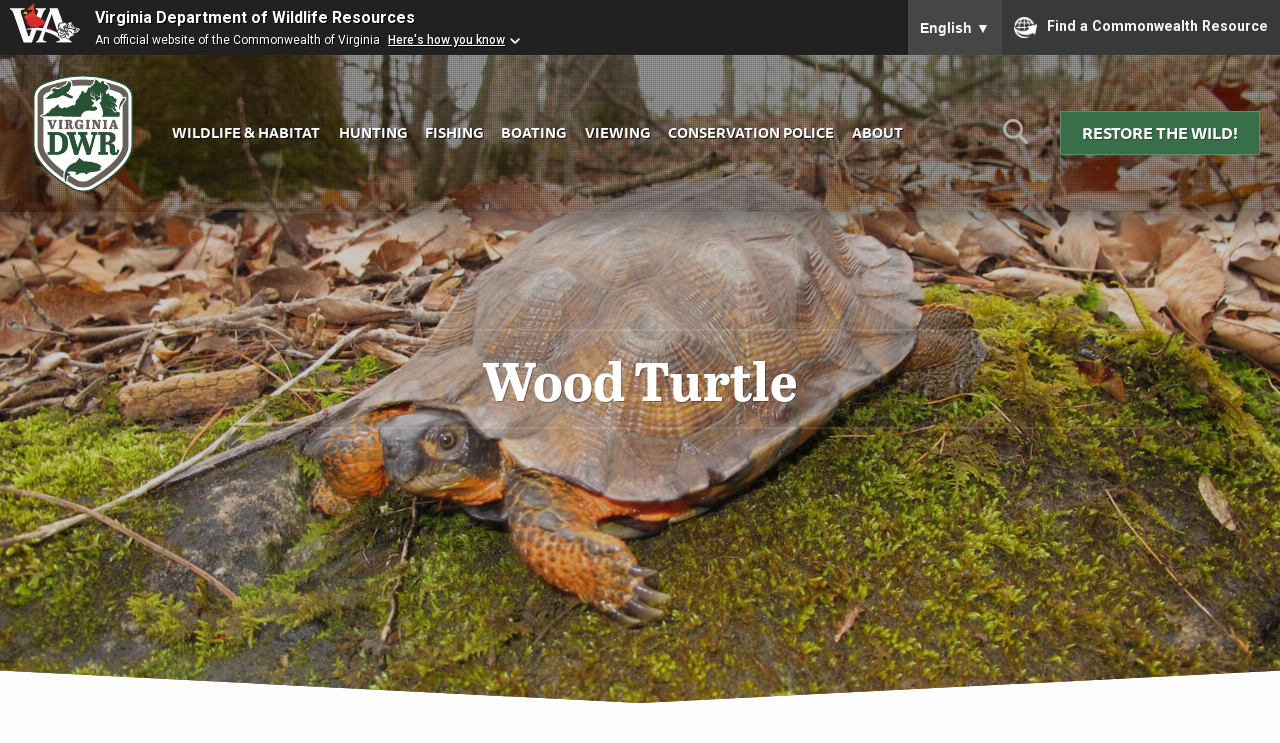

--- FILE ---
content_type: text/html; charset=UTF-8
request_url: https://dwr.virginia.gov/wildlife/information/wood-turtle/
body_size: 71254
content:
<!doctype html>
<html lang="en" class="no-js">
<head>
	<meta charset="UTF-8" />
	<meta name="viewport" content="width=device-width, initial-scale=1" />
	<meta http-equiv="X-UA-Compatible" content="IE=edge" />
	<meta name="theme-color" content="#2a5235" />
	<meta name="msapplication-navbutton-color" content="#2a5235" />
	<meta name="apple-mobile-web-app-status-bar-style" content="#2a5235" />
	<meta name="Last-Modified" content="2024-02-05T11:22:34-05:00" />
	<meta property="og:url" content="https://dwr.virginia.gov/wildlife/information/wood-turtle/" /><meta property="og:type" content="website" /><meta property="og:title" content="Wood Turtle" /><meta property="og:image" content="https://dwr.virginia.gov/wp-content/uploads/media/Generic-Blog-Tile.png" /><meta name="twitter:card" content="summary_large_image" /><meta property="twitter:domain" content="dwr.virginia.gov" /><meta property="twitter:url" content="https://dwr.virginia.gov/wildlife/information/wood-turtle/" /><meta name="twitter:title" content="Wood Turtle" /><meta name="twitter:image" content="https://dwr.virginia.gov/wp-content/uploads/media/Generic-Blog-Tile.png" />		<title>Wood Turtle | Virginia DWR</title>
		<link rel="stylesheet" href="https://use.typekit.net/sfy5cty.css" />
	<meta name='robots' content='max-image-preview:large' />
<link rel='dns-prefetch' href='//ajax.googleapis.com' />
<link rel='dns-prefetch' href='//s.w.org' />
<link rel='stylesheet' id='wp-block-library-css'  href='https://dwr.virginia.gov/wp-includes/css/dist/block-library/style.min.css?ver=5.9.12' type='text/css' media='all' />
<style id='global-styles-inline-css' type='text/css'>
body{--wp--preset--color--black: #000000;--wp--preset--color--cyan-bluish-gray: #abb8c3;--wp--preset--color--white: #ffffff;--wp--preset--color--pale-pink: #f78da7;--wp--preset--color--vivid-red: #cf2e2e;--wp--preset--color--luminous-vivid-orange: #ff6900;--wp--preset--color--luminous-vivid-amber: #fcb900;--wp--preset--color--light-green-cyan: #7bdcb5;--wp--preset--color--vivid-green-cyan: #00d084;--wp--preset--color--pale-cyan-blue: #8ed1fc;--wp--preset--color--vivid-cyan-blue: #0693e3;--wp--preset--color--vivid-purple: #9b51e0;--wp--preset--gradient--vivid-cyan-blue-to-vivid-purple: linear-gradient(135deg,rgba(6,147,227,1) 0%,rgb(155,81,224) 100%);--wp--preset--gradient--light-green-cyan-to-vivid-green-cyan: linear-gradient(135deg,rgb(122,220,180) 0%,rgb(0,208,130) 100%);--wp--preset--gradient--luminous-vivid-amber-to-luminous-vivid-orange: linear-gradient(135deg,rgba(252,185,0,1) 0%,rgba(255,105,0,1) 100%);--wp--preset--gradient--luminous-vivid-orange-to-vivid-red: linear-gradient(135deg,rgba(255,105,0,1) 0%,rgb(207,46,46) 100%);--wp--preset--gradient--very-light-gray-to-cyan-bluish-gray: linear-gradient(135deg,rgb(238,238,238) 0%,rgb(169,184,195) 100%);--wp--preset--gradient--cool-to-warm-spectrum: linear-gradient(135deg,rgb(74,234,220) 0%,rgb(151,120,209) 20%,rgb(207,42,186) 40%,rgb(238,44,130) 60%,rgb(251,105,98) 80%,rgb(254,248,76) 100%);--wp--preset--gradient--blush-light-purple: linear-gradient(135deg,rgb(255,206,236) 0%,rgb(152,150,240) 100%);--wp--preset--gradient--blush-bordeaux: linear-gradient(135deg,rgb(254,205,165) 0%,rgb(254,45,45) 50%,rgb(107,0,62) 100%);--wp--preset--gradient--luminous-dusk: linear-gradient(135deg,rgb(255,203,112) 0%,rgb(199,81,192) 50%,rgb(65,88,208) 100%);--wp--preset--gradient--pale-ocean: linear-gradient(135deg,rgb(255,245,203) 0%,rgb(182,227,212) 50%,rgb(51,167,181) 100%);--wp--preset--gradient--electric-grass: linear-gradient(135deg,rgb(202,248,128) 0%,rgb(113,206,126) 100%);--wp--preset--gradient--midnight: linear-gradient(135deg,rgb(2,3,129) 0%,rgb(40,116,252) 100%);--wp--preset--duotone--dark-grayscale: url('#wp-duotone-dark-grayscale');--wp--preset--duotone--grayscale: url('#wp-duotone-grayscale');--wp--preset--duotone--purple-yellow: url('#wp-duotone-purple-yellow');--wp--preset--duotone--blue-red: url('#wp-duotone-blue-red');--wp--preset--duotone--midnight: url('#wp-duotone-midnight');--wp--preset--duotone--magenta-yellow: url('#wp-duotone-magenta-yellow');--wp--preset--duotone--purple-green: url('#wp-duotone-purple-green');--wp--preset--duotone--blue-orange: url('#wp-duotone-blue-orange');--wp--preset--font-size--small: 13px;--wp--preset--font-size--medium: 20px;--wp--preset--font-size--large: 36px;--wp--preset--font-size--x-large: 42px;}.has-black-color{color: var(--wp--preset--color--black) !important;}.has-cyan-bluish-gray-color{color: var(--wp--preset--color--cyan-bluish-gray) !important;}.has-white-color{color: var(--wp--preset--color--white) !important;}.has-pale-pink-color{color: var(--wp--preset--color--pale-pink) !important;}.has-vivid-red-color{color: var(--wp--preset--color--vivid-red) !important;}.has-luminous-vivid-orange-color{color: var(--wp--preset--color--luminous-vivid-orange) !important;}.has-luminous-vivid-amber-color{color: var(--wp--preset--color--luminous-vivid-amber) !important;}.has-light-green-cyan-color{color: var(--wp--preset--color--light-green-cyan) !important;}.has-vivid-green-cyan-color{color: var(--wp--preset--color--vivid-green-cyan) !important;}.has-pale-cyan-blue-color{color: var(--wp--preset--color--pale-cyan-blue) !important;}.has-vivid-cyan-blue-color{color: var(--wp--preset--color--vivid-cyan-blue) !important;}.has-vivid-purple-color{color: var(--wp--preset--color--vivid-purple) !important;}.has-black-background-color{background-color: var(--wp--preset--color--black) !important;}.has-cyan-bluish-gray-background-color{background-color: var(--wp--preset--color--cyan-bluish-gray) !important;}.has-white-background-color{background-color: var(--wp--preset--color--white) !important;}.has-pale-pink-background-color{background-color: var(--wp--preset--color--pale-pink) !important;}.has-vivid-red-background-color{background-color: var(--wp--preset--color--vivid-red) !important;}.has-luminous-vivid-orange-background-color{background-color: var(--wp--preset--color--luminous-vivid-orange) !important;}.has-luminous-vivid-amber-background-color{background-color: var(--wp--preset--color--luminous-vivid-amber) !important;}.has-light-green-cyan-background-color{background-color: var(--wp--preset--color--light-green-cyan) !important;}.has-vivid-green-cyan-background-color{background-color: var(--wp--preset--color--vivid-green-cyan) !important;}.has-pale-cyan-blue-background-color{background-color: var(--wp--preset--color--pale-cyan-blue) !important;}.has-vivid-cyan-blue-background-color{background-color: var(--wp--preset--color--vivid-cyan-blue) !important;}.has-vivid-purple-background-color{background-color: var(--wp--preset--color--vivid-purple) !important;}.has-black-border-color{border-color: var(--wp--preset--color--black) !important;}.has-cyan-bluish-gray-border-color{border-color: var(--wp--preset--color--cyan-bluish-gray) !important;}.has-white-border-color{border-color: var(--wp--preset--color--white) !important;}.has-pale-pink-border-color{border-color: var(--wp--preset--color--pale-pink) !important;}.has-vivid-red-border-color{border-color: var(--wp--preset--color--vivid-red) !important;}.has-luminous-vivid-orange-border-color{border-color: var(--wp--preset--color--luminous-vivid-orange) !important;}.has-luminous-vivid-amber-border-color{border-color: var(--wp--preset--color--luminous-vivid-amber) !important;}.has-light-green-cyan-border-color{border-color: var(--wp--preset--color--light-green-cyan) !important;}.has-vivid-green-cyan-border-color{border-color: var(--wp--preset--color--vivid-green-cyan) !important;}.has-pale-cyan-blue-border-color{border-color: var(--wp--preset--color--pale-cyan-blue) !important;}.has-vivid-cyan-blue-border-color{border-color: var(--wp--preset--color--vivid-cyan-blue) !important;}.has-vivid-purple-border-color{border-color: var(--wp--preset--color--vivid-purple) !important;}.has-vivid-cyan-blue-to-vivid-purple-gradient-background{background: var(--wp--preset--gradient--vivid-cyan-blue-to-vivid-purple) !important;}.has-light-green-cyan-to-vivid-green-cyan-gradient-background{background: var(--wp--preset--gradient--light-green-cyan-to-vivid-green-cyan) !important;}.has-luminous-vivid-amber-to-luminous-vivid-orange-gradient-background{background: var(--wp--preset--gradient--luminous-vivid-amber-to-luminous-vivid-orange) !important;}.has-luminous-vivid-orange-to-vivid-red-gradient-background{background: var(--wp--preset--gradient--luminous-vivid-orange-to-vivid-red) !important;}.has-very-light-gray-to-cyan-bluish-gray-gradient-background{background: var(--wp--preset--gradient--very-light-gray-to-cyan-bluish-gray) !important;}.has-cool-to-warm-spectrum-gradient-background{background: var(--wp--preset--gradient--cool-to-warm-spectrum) !important;}.has-blush-light-purple-gradient-background{background: var(--wp--preset--gradient--blush-light-purple) !important;}.has-blush-bordeaux-gradient-background{background: var(--wp--preset--gradient--blush-bordeaux) !important;}.has-luminous-dusk-gradient-background{background: var(--wp--preset--gradient--luminous-dusk) !important;}.has-pale-ocean-gradient-background{background: var(--wp--preset--gradient--pale-ocean) !important;}.has-electric-grass-gradient-background{background: var(--wp--preset--gradient--electric-grass) !important;}.has-midnight-gradient-background{background: var(--wp--preset--gradient--midnight) !important;}.has-small-font-size{font-size: var(--wp--preset--font-size--small) !important;}.has-medium-font-size{font-size: var(--wp--preset--font-size--medium) !important;}.has-large-font-size{font-size: var(--wp--preset--font-size--large) !important;}.has-x-large-font-size{font-size: var(--wp--preset--font-size--x-large) !important;}
</style>
<link rel='stylesheet' id='_ning_font_awesome_css-css'  href='https://dwr.virginia.gov/wp-content/plugins/angwp/assets/fonts/font-awesome/css/font-awesome.min.css?ver=1.6.2' type='text/css' media='all' />
<link rel='stylesheet' id='_ning_css-css'  href='https://dwr.virginia.gov/wp-content/plugins/angwp/assets/dist/angwp.bundle.js.css?ver=1.6.2' type='text/css' media='all' />
<link rel='stylesheet' id='spr_col_animate_css-css'  href='https://dwr.virginia.gov/wp-content/plugins/angwp/include/extensions/spr_columns/assets/css/animate.min.css?ver=1.6.2' type='text/css' media='all' />
<link rel='stylesheet' id='spr_col_css-css'  href='https://dwr.virginia.gov/wp-content/plugins/angwp/include/extensions/spr_columns/assets/css/spr_columns.css?ver=1.6.2' type='text/css' media='all' />
<link rel='stylesheet' id='css3_tooltips_main-css'  href='https://dwr.virginia.gov/wp-content/plugins/css3_tooltips/styles/tooltips_main.css?ver=1662652527' type='text/css' media='all' />
<link rel='stylesheet' id='css3_tooltips_styles-css'  href='https://dwr.virginia.gov/wp-content/plugins/css3_tooltips/styles/tooltips_styles.css?ver=1662652527' type='text/css' media='all' />
<link rel='stylesheet' id='wpbs-style-css'  href='https://dwr.virginia.gov/wp-content/plugins/wp-booking-system-premium/assets/css/style-front-end.min.css?ver=5.8.9.1' type='text/css' media='all' />
<link rel='stylesheet' id='wpbs-style-form-css'  href='https://dwr.virginia.gov/wp-content/plugins/wp-booking-system-premium/assets/css/style-front-end-form.min.css?ver=5.8.9.1' type='text/css' media='all' />
<link rel='stylesheet' id='basic-css'  href='https://dwr.virginia.gov/wp-content/themes/dgif-2020/css/basic.min.css?ver=5.9.12' type='text/css' media='screen' />
<link rel='stylesheet' id='enhanced-css'  href='https://dwr.virginia.gov/wp-content/themes/dgif-2020/css/enhanced.min.css?ver=5.9.12' type='text/css' media='only screen and (min-width: 60em)' />
<link rel='stylesheet' id='animations-css'  href='https://dwr.virginia.gov/wp-content/themes/dgif-2020/css/animations.css?ver=5.9.12' type='text/css' media='only screen and (min-width: 60em)' />
<link rel='stylesheet' id='cpsh-shortcodes-css'  href='https://dwr.virginia.gov/wp-content/plugins/column-shortcodes/assets/css/shortcodes.css?ver=0.6.6' type='text/css' media='all' />
<link rel='stylesheet' id='wp-featherlight-css'  href='https://dwr.virginia.gov/wp-content/plugins/wp-featherlight/css/wp-featherlight.min.css?ver=1.3.4' type='text/css' media='all' />
<script type='text/javascript' src='https://ajax.googleapis.com/ajax/libs/jquery/3.4.0/jquery.min.js?ver=3.4.0' id='jquery-js'></script>
<script type='text/javascript' src='https://dwr.virginia.gov/wp-content/plugins/angwp/assets/dev/js/advertising.js?ver=5.9.12' id='adning_dummy_advertising-js'></script>
<script type='text/javascript' src='https://dwr.virginia.gov/wp-content/themes/dgif-2020/js/modernizr-2020.min.js?ver=5.9.12' id='modernizr-js'></script>
<script type='text/javascript' src='https://dwr.virginia.gov/wp-content/themes/dgif-2020/js/jquery.fitvids.js?ver=5.9.12' id='fitvids-js'></script>
<script type='text/javascript' src='https://dwr.virginia.gov/wp-content/themes/dgif-2020/js/responsive-data-tables.js?ver=5.9.12' id='responsive-data-tables-js'></script>
<link rel="https://api.w.org/" href="https://dwr.virginia.gov/wp-json/" /><link rel="wlwmanifest" type="application/wlwmanifest+xml" href="https://dwr.virginia.gov/wp-includes/wlwmanifest.xml" /> 
<meta name="generator" content="WordPress 5.9.12" />
<link rel="canonical" href="https://dwr.virginia.gov/wildlife/information/wood-turtle/" />
<link rel="alternate" type="application/json+oembed" href="https://dwr.virginia.gov/wp-json/oembed/1.0/embed?url=https%3A%2F%2Fdwr.virginia.gov%2Fwildlife%2Finformation%2Fwood-turtle%2F" />
<link rel="alternate" type="text/xml+oembed" href="https://dwr.virginia.gov/wp-json/oembed/1.0/embed?url=https%3A%2F%2Fdwr.virginia.gov%2Fwildlife%2Finformation%2Fwood-turtle%2F&#038;format=xml" />
<style type="text/css"></style>
<!-- Ads on this site are served by Adning v1.6.2 - adning.com -->
<style></style><!-- / Adning. -->

	<!-- Google Tag Manager -->
	<script>(function(w,d,s,l,i){w[l]=w[l]||[];w[l].push({'gtm.start':
	new Date().getTime(),event:'gtm.js'});var f=d.getElementsByTagName(s)[0],
	j=d.createElement(s),dl=l!='dataLayer'?'&l='+l:'';j.async=true;j.src=
	'https://www.googletagmanager.com/gtm.js?id='+i+dl;f.parentNode.insertBefore(j,f);
	})(window,document,'script','dataLayer','GTM-N4L5Z22');</script>
	<!-- End Google Tag Manager -->	

<style>
	header {
		display: flex;
		flex-direction: column;
	}
	.header-inner {
		display: grid;
		grid-template-columns: 50px 1fr 50px;
		grid-column-gap: 0;
		width: 100%;
	}
	.menu-icon {
		order: 1;
		align-self: center;
	}
	.logo {
		order: 2;
	}
	.search {
		order: 3;
		text-align: right;
	}
	nav {
		order: 4;
		display: none;
		grid-column-end: span 3;
	}
	.cta {
		order: 5;
		grid-column-end: span 3;
		margin-top: 20px;
	}
	article .cta {
		width: auto;
		margin: 40px auto;
		border-bottom: 2px solid rgba(63, 87, 33);
		border-radius: 4px;
		transition: .25s all linear;
		text-shadow: 1px 1px 0 rgba(0, 0, 0, .3);
	}
	article .cta:hover {
		background: rgb(83, 149, 102);
	}
	.menu-icon a {
		font-size: 1.2em;
		text-decoration: none;
		color: #fff;
		opacity: .5;
	}
	.search img {
		max-width: 30px;
	}
	.logo {
		text-align: center;
		max-width: 125px;
		margin: 0 auto;
	}
	nav ul {
		list-style: none;
		margin: 0;
		padding: 0;
	}
	nav ul li {
		display: block;
	}
	nav ul li a {
		display: block;
		text-decoration: none;
		text-transform: uppercase;
		text-align: center;
		font-weight: bold;
		padding: .5em;
		color: #333;
	}
	.cta a {
		text-decoration: none;
		text-transform: uppercase;
		text-shadow: 1px 1px 0 rgba(0, 0, 0, .3);
		font-weight: bold;
		text-align: center;
		display: block;
		padding: .5em;
	}
	.js .site-search {
		display: none;
	}
	.site-search {
		grid-column-end: span 4;
		order: 5;
		margin-top: 20px;
		text-align: center;
	}
	.site-search form {
		margin: 0;
		padding: 0;
		width: 100%;
		display: flex;
		flex-direction: column;
		justify-content: center;
	}
</style>
<style media="only screen and (min-width: 60em)">
	header {
		display: flex;
		flex-direction: row;
		flex-wrap: wrap;
		align-items: center;
		align-content: center;
		justify-content: center;
	}
	.header-inner {
		width: 100%;
		align-items: center;
		overflow: hidden;
		display: flex;
		flex-direction: row;
		flex-wrap: wrap;
	}
		@supports (display: grid) {
			.header-inner {
				display: grid;
				grid-template-columns: 125px 1fr 50px 200px;
				grid-column-gap: 20px;				
			}
		}
	.menu-icon {
		display: none;
	}
	.logo {
		order: 1;
	}
	.search {
		order: 3;
	}
	nav,
	.js nav {
		order: 2;
		grid-column-end: auto;
		align-items: center;
	}
	nav ul li {
		display: inline;
	}
	nav ul li a {
		display: inline-block;
		color: #fff;
		
	}
	.cta {
		order: 4;
		width: 200px;
		margin-top: 0;
		grid-column-end: auto;
	}
	.site-search {
		grid-column-end: span 4;
		order: 5;
	}
	.site-search form {
		flex-direction: row;
		width: 100%;
	}
	#site-search-submit {
		margin-left: 20px;
	}
</style>
<script src="https://www.developer.virginia.gov/media/developer/resources/branding-bar/brandingbar.js" data-item="va_aabrandingbar" data-aaname="Virginia Department of Wildlife Resources" data-aatheme="aatheme-black" data-aaSkipNav="main" data-aatranslate="true" defer="" ></script>
</head>

<body
	 class="wildlife">

<a href="#main" id="skip-to-content-link">Skip to Main Content</a>

<style>
	.alerts {
		background: #87453f;
		color: #fff;
		padding: 10px;
		margin: 0;
	}
	.alerts p {
		font-size: 1.4em;
		font-weight: bold;
		text-transform: uppercase;
		text-align: center;
		padding: 0;
		margin: 0;
	}
	.alerts p a {
		color: #fff;
		text-shadow: 1px 1px 0 rgba(0, 0, 0, .3);
	}
	.alerts p.minor-alert {
		color: #ffff;
		text-transform: none;
		font-size: 120%;
		font-weight: bold;
		text-shadow: 1px 1px 0 rgba(0, 0, 0, .3);
	}
	#skip-to-content-link {
	  background: #fff;
	  color: #000;
	  height: 30px;
	  left: 50%;
	  padding: 8px;
	  position: absolute;
	  transform: translateY(-100%);
	  transition: transform 0.3s;
	}
	#skip-to-content-link:focus {
	  transform: translateY(0%);
	}
	body .va-agency-bar-container {
		z-index: 9999;
	}
	p.va-agency-bar-header {
		text-shadow: 1px 1px 0 rgba(0, 0, 0, 1);
	}

</style>

<style>
	.burn-ban-notice {
		background: #87453f;
		color: #fff;
		margin: 0;
		padding: 10px;
		width: 100%;
		outline: 1px solid rgba(255, 255, 255, .1);
		outline-offset: -5px;
	}
	.burn-ban-notice p {
		font-size: 1em;
		text-align: center;
		margin: 0;
		padding: 0;
		color: #fff;
		text-shadow: 1px 1px 0 rgba(0, 0, 0, .1);
	}
	@media only screen and (min-width: 60em) {
		.burn-ban-notice p {
			font-size: 1.1em;
			max-width: 75%;
			margin: 0 auto;
		}
	}
</style>

<div role="region" aria-label="Commonwealth of Virginia Resources" class="commonwealth" id="commonwealth_banner"></div>


<!-- Google Tag Manager (noscript) -->
<noscript><iframe src="https://www.googletagmanager.com/ns.html?id=GTM-N4L5Z22"
height="0" width="0" style="display:none;visibility:hidden"></iframe></noscript>
<!-- End Google Tag Manager (noscript) -->



<div id="wrapper">

<header>

	<div class="header-inner">

		<div class="menu-icon">
			<a href="#menu" title="Menu" id="menu-icon-link">&#8801;</a>
		</div>

		<div class="logo">
						<a href="/" title="DWR Home">
				<img src="https://dwr.virginia.gov/wp-content/themes/dgif-2020/images/assets/dwr-logo.png" alt="" id="logo" />
			</a>
			<span class="visually-hidden">Virginia <abbr title="Department of Wildlife Resources">DWR</abbr></span>
					</div>

		<div class="search">
			<a href="#site-search" title="Search" id="site-search-icon-link"><img src="https://dwr.virginia.gov/wp-content/themes/dgif-2020/images/assets/search-light.png" alt="" id="site-search-icon" /></a>
		</div>

		<nav id="menu">
			<ul id="menu-navigation" class="menu"><li id="menu-item-26" class="menu-item menu-item-type-post_type menu-item-object-page menu-item-26"><a href="https://dwr.virginia.gov/wildlife/">Wildlife &#038; Habitat</a></li>
<li id="menu-item-23" class="menu-item menu-item-type-post_type menu-item-object-page menu-item-23"><a href="https://dwr.virginia.gov/hunting/">Hunting</a></li>
<li id="menu-item-24" class="menu-item menu-item-type-post_type menu-item-object-page menu-item-24"><a href="https://dwr.virginia.gov/fishing/">Fishing</a></li>
<li id="menu-item-25" class="menu-item menu-item-type-post_type menu-item-object-page menu-item-25"><a href="https://dwr.virginia.gov/boating/">Boating</a></li>
<li id="menu-item-6887" class="menu-item menu-item-type-post_type menu-item-object-page menu-item-6887"><a href="https://dwr.virginia.gov/wildlife-watching/">Viewing</a></li>
<li id="menu-item-27" class="menu-item menu-item-type-post_type menu-item-object-page menu-item-27"><a href="https://dwr.virginia.gov/conservation-police/">Conservation Police</a></li>
<li id="menu-item-6351" class="menu-item menu-item-type-post_type menu-item-object-page menu-item-6351"><a href="https://dwr.virginia.gov/about/">About</a></li>
</ul>		</nav>

		<div class="cta">
			<a class="button" href="/restore-the-wild/">Restore the Wild!</a>		</div>

	<div id="site-search" class="site-search">
		
		<form action="/search/" method="get" autocomplete="off">
	
			<label for="site-search-query" id="site-search-label" class="visually-hidden">Search This Site:</label>
			<input type="text" name="q" maxlength="255" id="site-search-query" placeholder="Search this site&hellip;"/>
			<input type="hidden" name="cx" value="010062630463559116964:9iakdszajya" />
			<input type="hidden" name="ie" value="UTF-8" />
			<input type="submit" id="site-search-submit" value="Search" aria-label="Search" />
	
		</form>
		
	</div>

	</div>

</header>

<main id="main">
		
    <style>
	.breadcrumb ul {
		max-width: 1140px;
		margin: 40px auto 20px auto;
	}
	.breadcrumb ul li {
		color: #777;
		font-family: ff-tisa-sans-web-pro, sans-serif;
		font-size: 100%;
	}	
</style>
<style media="only screen and (max-width: 60em)">
	main article {
		overflow: auto;
	}

</style>

		

	
<style>
	body {
		position: relative;
	}
	#wrapper {
		position: relative;
	}
	#va-commonBanner__tagline,
	li.va-commonBanner__link {
		font-size: 1em;
		font-family: ff-tisa-sans-web-pro, sans-serif;
	}
	li.va-commonBanner__link a {
		text-decoration: none;
		text-shadow: none;
	}
	#va-commonBanner a {
		text-decoration: none !important;
	}
	header {
		position: absolute;
		top: 0;
		left: 0;
		width: 100%;
		z-index: 999;
	}
		.section-feature-hero {
		min-height: 60vh;
		background: url("https://dwr.virginia.gov/wp-content/uploads/media/Picture-061-1600x1200.jpg") 50% 40% no-repeat;
		background-size: cover;
		position: relative;
		margin: 0;
		clip-path: polygon(100% 0%, 100% 95%, 50% 100%, 0% 95%, 0% 0%);
	}
		@media only screen and (max-height: 800px) {
			.section-feature-hero {
				min-height: 80vh;
			}
		}
	.section-feature-hero:before {
		content: "";
		background: rgba(0, 0, 0, .2);
		width: 100%;
		height: 100%;
		display: block;
		position: absolute;
		top: 0;
		left: 0;
	}
	.section-feature-hero h1 {
		position: absolute;
		top: 50%;
		left: 50%;
		transform: translate(-50%, 100%);
		color: #fff;
		font-size: 3.4em;
		font-weight: 700;
		text-shadow: 1px 1px 0 rgba(0, 0, 0, .3);
		margin: 0;
		padding: 0;
		text-align: center;
		width: 100%;
	}
	@media only screen and (min-width: 60em) {
		.section-feature-hero h1 {
			transform: translate(-50%, -50%);
		}
	}
	.section-feature-hero h1:before,
	.section-feature-hero h1:after {
		content: "";
		display: block;
		width: 80%;
		height: 2px;
		background: rgba(255, 255, 255, .1);
		margin: 10px auto;
	}
	@media only screen and (max-height: 900px) {
		.section-feature-hero {
			min-height: 90vh;
		}
	}
	@media only screen and (max-height: 600px) {
		header {
			position: static;
			background: #fff;
		}
		header nav ul li a {
			color: #000;
			text-shadow: 1px 1px 0 rgba(255, 255, 255, .7);
		}
		.section-feature-hero {
			min-height: 60vh;
		}
		.section-feature-hero h1 {
			transform: translate(-50%, -50%);
		}
	}
	.notes-from-the-field {
		margin: 100px 0 0 0;
	}
	article h2 {
		font-size: 24pt;
	}
	/* blog tiles */
	
	ul.post_tiles {
		list-style: none;
		margin: 40px 0;
		padding: 0;
		display: grid;
		grid-column-gap: 0px;
		grid-row-gap: 20px;
		justify-content: center;
		grid-template-columns: 1fr;
		grid-template-rows: minmax(300px, 1fr);
	}
	.post_tile {
		float: none;
		width: 100%;
	}
	h2.section_title {
		display: block;
		text-align: center;
		font-size: 2.6em;
		padding-right: 0;
	}
	h2.section_title:after {
		content: "";
		display: none;
	}
	ul.post_tiles.featured {
		grid-template-columns: 1fr;
		overflow: hidden;
	}
	.post_tiles.featured .post_tile {
		float: none;
		width: 100%;
		margin: 0 0 40px 0;
		padding: 0;
	}
	a.tile-link {
		float: left;
		position: relative;
		display: block;
		height: 100%;
		width: 48%;
		margin-right: 2%;
		margin-bottom: 20px;
		min-height: 500px;
		text-decoration: none;
		overflow: hidden;
		border-radius: 3px;
	}
	.tiles_three a.tile-link {
		width: 31%;
	}
	a.tile-link:hover .tile,
	a.tile-link:focus .tile {
		transform: scale(1.1);
		z-index: 9999;
	}
	a.tile-link:hover .tile:before,
	a.tile-link:focus .tile:before {
		display: block;
	}
	a.tile-link h2 {
		text-decoration: none;
		color: #fff;
		text-align: center;
		text-shadow: 1px 1px 0 rgba(0, 0, 0, .7);
		display: block;
		position: absolute;
		top: 50%;
		left: 50%;
		transform: translate(-50%, -50%);
		margin: 0;
		padding: 40px;
		font-family: ff-tisa-sans-web-pro, sans-serif;
		font-size: 1.4em;
		font-weight: 700;
		width: 100%;
	}
	.tile {
		text-align: center;
		background: #333;
		background-position: 50% 80%;
		background-repeat: no-repeat;
		background-size: cover;
		display: block;
		width: 100%;
		height: 100%;
		min-height: 500px;
		transition: .3s linear all;
	}
	.tile::before {
		content: "";
		display: block;
		height: 100%;
		width: 100%;
		position: absolute;
		top: 0;
		left: 0;
		background: rgba(0, 0, 0, .4);
	}
	.tiles {
		overflow: hidden;
		display: grid;
		grid-row-gap: 20px;
		margin: 0 0 40px 0;
	}
	a.tile-link-full-width {
		grid-column: span 2;
		width: 98%;
		float: none;
		min-height: 250px;
	}
	a.tile-link-full-width .tile {
		min-height: 250px;
	}
	p.tile_description {
		display: block;
		position: absolute;
		bottom: 0;
		left: 50%;
		transform: translate(-50%, 0);
		margin: 0 0 0 0;
		padding: 40px;
		font-size: .8em;
		width: 100%;
		color: #fff;
		text-shadow: 1px 1px 0 rgba(0, 0, 0, .7);
	}
	@supports (display: grid) {
		.tile,
		.tiles_three a.tile-link,
		a.tile-link,
		a.tile-link-full-width {
			width: auto;
			margin: 0;
		}
	}
	
	.tiles {
		grid-template-columns: 1fr;
		grid-column-gap: 0;
	}
	a.tile-link-full-width {
		grid-column: inherit;
	}
	p.introduction {
		font-family: "abril-titling";
		font-size: 1.6em;
		font-style: italic;
		text-align: center;
		margin: 0 auto 60px auto;
		line-height: 175%;
	}
	.breadcrumb {
		padding: 0 10px;
	}
	.post_tile .post_metadata {
		text-transform: uppercase;
		color: #777;
		font-size: 14pt;
	}
	.post_tile .post_short_description {
		font-size: 12pt;
		margin: 0;
		padding: 0;
	}
	</style>
	<style media="only screen and (min-width: 60em)">
		
	.tiles {
		grid-template-columns: 1fr 1fr;
		grid-column-gap: 40px;
	}
	.tiles_three {
		grid-template-columns: 1fr 1fr 1fr;
		grid-column-gap: 40px;
	}
	/* blog tiles */
	
	.categories {
		max-width: 1140px;
		margin: 0 auto;
		padding: 0 20px;
	}
	h2.category_nav_header {
		font-size: 1em;
		color: #777;
		text-transform: uppercase;
		text-align: center;
		font-weight: bold;
		margin: 0;
		padding: 0 0 0 10px;
		max-width: 1140px;
	}
	ul.category_nav {
		list-style: none;
		margin: 0 0 0 0;
		padding: 0;
		text-align: center;
		border-bottom: 3px solid #2a5235;
	}
	ul.category_nav li {
		display: inline;
		margin: 0;
		padding: 0;
	}
	ul.category_nav li a {
		display: inline-block;
		margin: 0;
		padding: 10px;
		font-weight: bold;
		text-decoration: none;
		text-transform: uppercase;
		text-shadow: 1px 1px 0 rgba(255, 255, 255, 1);
		color: #2a5235;
		transition: .1s linear all;
	}
	ul.category_nav li a:hover {
		background: #2a5235;
		color: #fff;
		color: rgba(255, 255, 255, 1);
		text-shadow: 1px 1px 0 rgba(0, 0, 0, .7);
	}
	
	
	ul.post_tiles {
		overflow: hidden;
		list-style: none;
		margin: 40px 0;
		padding: 0;
		display: grid;
		grid-column-gap: 20px;
		grid-row-gap: 20px;
		justify-content: center;
		grid-template-columns: 1fr 1fr 1fr;
		grid-template-rows: minmax(300px, 1fr);
	}
	
	ul.post_tiles.featured {
		margin: 40px 0;
		grid-column-gap: 3px;
		grid-template-rows: minmax(450px, 1fr);
	}
	
	.post_tile {
		float: left;
		width: 32.3%;
		margin-right: 1%;	
	}
	.post_tile h3 a {
		text-decoration: none;
		font-size: 18pt;
	}
	.post_tile .post_data {
		margin: 20px 0 0 0;
	}
	.post_tile .post_metadata {
		text-transform: uppercase;
		color: #777;
		font-size: 12pt;
	}
	.post_tile .post_short_description {
		font-size: 12pt;
		margin: 0;
		padding: 0;
	}
	.post_read_more {
		color: #777;
		text-transform: uppercase;
		font-size: 90%;
		font-weight: bold;
		white-space: nowrap;
	}
	
	ul.post_tiles.featured {
		grid-template-columns: 1fr 1fr;
		overflow: hidden;
	}
	.post_tiles.featured .post_tile {
		float: left;
		width: 49%;
		margin: 0 1% 0 0;
		padding: 0;
	}
	.post_tiles.featured .post_tile:last-child {
		margin: 0;
	}
	.post_tiles.featured .post_data_wrapper {
		position: relative;
		display: block;
		height: 100%;
		width: 100%;
		min-height: 450px;
		text-decoration: none;
		background: -moz-linear-gradient(top, rgba(0,0,0,0) 0%, rgba(0,0,0,0.65) 83%, rgba(0,0,0,0.65) 100%);
		background: -webkit-linear-gradient(top, rgba(0,0,0,0) 0%,rgba(0,0,0,0.65) 83%,rgba(0,0,0,0.65) 100%);
		background: linear-gradient(to bottom, rgba(0,0,0,0) 0%,rgba(0,0,0,0.65) 83%,rgba(0,0,0,0.65) 100%);
		filter: progid:DXImageTransform.Microsoft.gradient( startColorstr='#00000000', endColorstr='#a6000000',GradientType=0 );
	}
	.post_tiles.featured .post_tile .post_data {
		position: absolute;
		bottom: 0px;
		left: 20px;
	}
	.post_tiles.featured .post_tile h3 {
		color: #fff;
		font-size: 140%;
		text-shadow: 1px 1px 0 rgba(0, 0, 0, .7);
		text-transform: uppercase;
		text-decoration: none;
		line-height: 100%;
		letter-spacing: 1px;
	}
	.post_tiles.featured .post_tile .post_metadata {
		color: #ccc;
		text-shadow: 1px 1px 0 rgba(0, 0, 0, .7);
	}
	.view_all_posts,
	.view_all_posts_category {
		margin: 80px auto;
		padding: 0;
		text-align: center;
	}
	.view_all_posts a,
	.view_all_posts_category {
		display: inline-block;
		text-decoration: none;
		font-size: 1em;
		padding: .5em;
		background: #2a5235;
		color: #fff;
		text-shadow: 1px 1px 0 rgba(0, 0, 0, .7);
		border-radius: 3px;
	}
	.categories {
		margin-bottom: 40px;
	}
	p.introduction {
		margin: 60px auto;
	}
	.wp-caption-text {
		display: inherit;
	}
	@supports (display: grid) {
	.post_tiles.featured .post_tile,
	.post_tiles .post_tile {
		width: auto;
		margin: 0;
	}	
</style>

	
	<section class="section-feature-hero">
		
					
		<h1 class="long_title">Wood Turtle</h1>

	</section>
	    
	    <div class="breadcrumb">
		    <ul>
			    <li><a href="/">Home</a></li>
			    <li><a href="/wildlife/">Wildlife &amp; Habitat</a></li>
			    <li><a href="/wildlife/wildlife-information/">Wildlife Information</a></li>
			    <li><a href="/wildlife/reptiles/">Reptiles</a></li>			    <li>Wood Turtle</li>
		    </ul>
	    </div>

	<article>
		
		<div class="belt">
	
		

			

<style>
	.fact-file p,
	.fact-file li {
		font-size: 100%;
		line-height: 1.5em;
	}
	.fact-file ul {
		margin-top: 0;
		padding-top: 0;
	}
	.species_photos {
		margin: 0 auto 50px auto;
		width: 100%;
		display: grid;
		grid-template-columns: repeat( auto-fit, minmax(250px, 1fr) );
		grid-column-gap: 40px;
		grid-row-gap: 40px;
		overflow: hidden;
	}
	.species_photo {
		background-size: cover;
		background-position: 50% 50%;
		background-repeat: no-repeat;
		min-height: 400px;
		position: relative;
		float: left;
		width: 31%;
		margin-right: 2%;
		border-radius: 10px;
	}
	.species_photo:last-child {
		margin-right: 0;
	}
	.species_photo_caption {
		color: #fff;
		text-shadow: 1px 1px 0 rgba(0, 0, 0, .7);
		background: #000;
		background: rgba(0, 0, 0, .5);
		padding: 10px;
		margin: 0;
		position: absolute;
		bottom: 0;
		left: 0;
		width: 100%;
		font-size: 80%;
		border-radius: 0 0 10px 10px;
	}
	article h2 {
		background: #005334;
		color: #fff;
		text-shadow: 1px 1px 0 rgba(0, 0, 0, .3);
		text-align: center;
		padding: .5em;
		margin: 40px 0;
	}
	article .alerts h2 {
		background: transparent;
	}
	.fact-file {
		display: grid;
		grid-template-columns: repeat( auto-fill, minmax(300px, 1fr) );
		grid-column-gap: 20px;
		grid-row-gap: 20px;
		overflow: hidden;
	}
	.fact-file .fact {
		float: left;
		min-height: 200px;
		width: 31%;
		margin-right: 2%;
	}
	.fact-file .fact:last-child {
		margin-right: 0;
	}
	.fact-file p b {
		display: block;
		font-size: 14pt;
	}
	.fact img {
		display: block;
		margin: 0 auto;
	}
	.info_block,
	.interesting_behavior {
		overflow: hidden;
	}
	#sources-link {
		color: #fff;
		text-decoration: none;
		border-bottom: 1px dotted rgba(255, 255, 255, .3);
	}
	#sources-link:before {
		content: "\21F5";
		margin-right: 20px;
		font-weight: normal;
		color: rgba(255, 255, 255, .3);
	}
	#sources-link:after {
		content: "\21F5";
		margin-left: 20px;
		font-weight: normal;
		color: rgba(255, 255, 255, .3);
	}
	.sources-narrative p {
		font-size: 90%;
	}
	p.authors {
		font-size: 90%;
	}
	p.species-profile-disclaimer {
		font-style: italic;
		font-size: 90%;
	}
	@supports (display: grid) {
		.species_photo,
		.fact-file .fact {
			width: auto;
			margin: 0;
		}
		.fact-file .fact {
			min-height: auto;
		}
	}
</style>
<style media="screen">
	.bat-guide-promo {
		display: grid;
		grid-template-columns: 1fr;
		background: url("/wp-content/uploads/media/Bat-Guide-Promo-Background.jpg") 90% 50% no-repeat;
		background-size: cover;
		width: 100%;
		min-height: 400px;
		margin: 60px 0 100px 0;
		outline: 1px solid rgba(255, 255, 255, .2);
		outline-offset: -10px;
		box-shadow: 0px 0px 23px 10px rgba(246, 255, 203, 0.1);
		border-radius: 4px;
	}
	.bat-guide-promo h2 {
		background: transparent;
	}
	.bat-guide-promo h2,
	.bat-guide-promo p {
		color: #fff;
		text-shadow: 1px 1px 0 rgba(0, 0, 0, .7);
		margin: 0 0 20px 0;
		padding: 0;
		text-align: center;
	}
	.bat-guide-promo h2 a {
		color: #fff;
		text-decoration: none;
	}
	.bat-guide-promo-text {
		align-self: center;
		background: rgba(0, 0, 0, .5);
		margin: 20px;
		padding: 10px;
	}
	.bat-guide-promo-text a.learn-more {
		text-align: center;
		display: block;
		margin: 20px auto 0 auto;
	}
</style>
<style media="only screen and (min-width: 60em)">
	.bat-guide-promo {
		grid-template-columns: 1fr 60%;
		grid-column-gap: 20px;
		background-position: 0 0;
	}
	.bat-guide-promo h2,
	.bat-guide-promo p {
		text-align: left;
	}
	.bat-guide-promo-text {
		background: transparent;
		margin: 0;
		padding: 40px;
	}
	.bat-guide-promo-text a.learn-more {
		margin: 20px 0 0 0;
		display: inline-block;
		text-align: left;
	}
</style>
<script>
	jQuery(document).ready(function($){
		$("#sources").hide();
		$("#sources-link").click(function(){
			$("#sources").toggle('fast');
		});
	});
</script>
		
		<p style="text-align: center;">
					</p>
	


		<!-- <div class="primary_content"> -->

		<div class="species_photos"><a class="species_photo orientation-portrait" style="background-image: url('https://dwr.virginia.gov/wp-content/uploads/media/001-1200x1600.jpg'); background-size: cover; background-position: 50% 50%; background-color: transparent;" href="https://dwr.virginia.gov/wp-content/uploads/media/001-1200x1600.jpg"><p class="species_photo_caption">An adult wood turtle. Photo by J.D. Kleopfer/ DWR</p></a><a class="species_photo orientation-landscape" style="background-image: url('https://dwr.virginia.gov/wp-content/uploads/media/DSC_0039-1600x1064.jpg'); background-size: cover; background-position: 50% 50%; background-color: transparent;" href="https://dwr.virginia.gov/wp-content/uploads/media/DSC_0039-1600x1064.jpg"><p class="species_photo_caption">A hatchling wood turtle. Photo by J.D. Kleopfer/ DWR.</p></a><a class="species_photo orientation-landscape" style="background-image: url('https://dwr.virginia.gov/wp-content/uploads/media/IMG_2202-1-1600x1200.jpg'); background-size: cover; background-position: 50% 50%; background-color: transparent;" href="https://dwr.virginia.gov/wp-content/uploads/media/IMG_2202-1-1600x1200.jpg"><p class="species_photo_caption">An adult wood turtle. Photo by J.D. Kleopfer/ DWR </p></a></div><h2>Fact File</h2><div class="fact-file"><div class="fact"><p><b>Scientific Name:</b> <i>Glyptemys insculpta</i></p></div><div class="fact"><p><b>Classification:</b> Reptile, Order Testudines, Family Emydidae</p></div><div class="fact"><p><b>Relatives:</b> Bog Turtle</p></div><!--Array
(
    [0] => state_threatened
    [1] => iucn_red_list_endangered
    [2] => sgcn_tier_1
    [3] => threatened_species_at_risk_canada
    [4] => appendix_ii_species_cites
)
--><div class="fact"><p><b>Conservation Status:</b></p><ul><li>State Threatened in Virginia</li><li>Species of Greatest Conservation Need-Tier 1a on the <a href="http://bewildvirginia.org/">Virginia Wildlife Action Plan</a></li><li>Listed as Threatened under the <i>Species at Risk Act</i> in Canada</li><li>Listed as an Appendix II species by CITES</li></ul></div><div class="fact"><p><b>Size:</b> up to 9 inches in length</p></div><div class="fact"><p><b>Life Span:</b> 40 – 80 years in the wild and up to 58 years in captivity</p></div></div><div class="info_block"><h2>Identifying Characteristics</h2><p>This semiaquatic turtle has a broad, somewhat flat upper shell, called a carapace. The carapace is comprised of pyramid-shaped plates, called scutes, which give the wood turtle a sculptured appearance. The carapace is brownish gray overall with scutes in younger individuals showing fan-shaped black and yellow markings.</p>
<div id="attachment_59512" class="wp-caption aligncenter"><img aria-describedby="caption-attachment-59512" loading="lazy" class="wp-image-59512 size-medium" src="https://dwr.virginia.gov/wp-content/uploads/media/IMG_1627-600x450.jpg" alt="An image of an adult wood turtle in a stream laden with leaves; the turtle has a brown shell with yellow highlights allow the growth lines; it's body is a bright orange with brown-black plates where it's scales are thicker." /></p>
<p id="caption-attachment-59512" class="wp-caption-text">Adult wood turtle. Photo by John Kleopfer/ VDWR.</p>
</div>
<p>The scutes near the tail flare out and have serrated edges. The bottom part of the shell, the plastron, is yellow with each scute featuring a large, black blotch in its rear outside corner. The skin on a wood turtle’s head and back is dark brown to black, but the throat and underside range from vibrant red to orange to yellow. They have a flat snout and their upper jaw is somewhat notched.</p>
<div id="attachment_59525" class="wp-caption aligncenter"><img aria-describedby="caption-attachment-59525" loading="lazy" class="wp-image-59525 size-medium" src="https://dwr.virginia.gov/wp-content/uploads/media/male-left_female-right-600x450.jpg" alt="An image showing the difference between a female and male wood turtle; the male has a concave underside whilst the females is flat." /></p>
<p id="caption-attachment-59525" class="wp-caption-text">Wood turtle plastrons. The male (left) has a concave plastron and the female&#8217;s (right) is flat. Photo by John Kleopfer/ VDWR</p>
</div>
<p>There are a couple of notable differences between males and females. Males are slightly larger than the females and have concave plastrons. Males also have larger, thicker tails, as well as larger scales and nails on the front legs. Hatchlings are gray-brown, lacking the vibrant coloration of the adults. Their carapace is circular in shape. Tails of hatchlings are almost equal to the length of the body.</p>
<div id="attachment_59520" class="wp-caption aligncenter"><img aria-describedby="caption-attachment-59520" loading="lazy" class="wp-image-59520 size-medium" src="https://dwr.virginia.gov/wp-content/uploads/media/DSC_0044-600x399.jpg" alt="An image of two small wood turtle hatchlings emerging from a lichen covered mud hole; they are small and brown with no yellow highlights" srcset="https://dwr.virginia.gov/wp-content/uploads/media/DSC_0044-600x399.jpg 600w, https://dwr.virginia.gov/wp-content/uploads/media/DSC_0044-1600x1064.jpg 1600w, https://dwr.virginia.gov/wp-content/uploads/media/DSC_0044-768x511.jpg 768w, https://dwr.virginia.gov/wp-content/uploads/media/DSC_0044-1536x1021.jpg 1536w, https://dwr.virginia.gov/wp-content/uploads/media/DSC_0044-2048x1362.jpg 2048w" sizes="(max-width: 600px) 100vw, 600px" /></p>
<p id="caption-attachment-59520" class="wp-caption-text">Wood turtle hatchlings. Photo by John Kleopfer/ VDWR.</p>
</div>
<p>Known as “bottom walkers,” wood turtles are often seen crawling along the bottom of streams foraging for crayfish and other invertebrates.</p>
<div id="attachment_59523" class="wp-caption aligncenter"><img aria-describedby="caption-attachment-59523" loading="lazy" class="wp-image-59523 size-medium" src="https://dwr.virginia.gov/wp-content/uploads/media/IMG_1613-600x450.jpg" alt="An image of an adult wood turtle underwater; they often forage for food in the rivers and lakes." /></p>
<p id="caption-attachment-59523" class="wp-caption-text">An adult wood turtle foraging through its underwater habitat. Photo by John Kleopfer/ VDWR</p>
</div>
<p>Similar Species:</p>
<p>Wood turtles are occasionally confused with Eastern box turtles (<em>Terrapene carolina</em>), which have a hinged plastron (belly) and a more domed carapace (shell) that’s lacks the pyramid shaped scutes. Although box turtles will occasionally enter bodies of water, they will never be found swimming below the surface or crawling along the bottom.</p>
</div><div class="info_block"><h2>Habitat</h2> <p>The typical habitat for these semiaquatic turtles is a forested stream with clear, moderately flowing water; a gravel bottom; and deep pools with sufficient amounts of leaf litter for overwintering. The ideal surrounding forested flood plain would be one with a mix of mature and young forest as well as some interspersed open, wet meadows.</p>
</div><div class="info_block"><h2>Diet</h2><p>Wood turtles eat a wide variety of plants, fungi, and invertebrates. Common food items include flowers, fruits and berries, mushrooms, slugs, and earthworms.</p>
</div><div class="info_block"><h2>Distribution:</h2><p>Wood turtles range from northern Virginia through the Northeast and into Canada, including adjacent provinces and Nova Scotia. They also range westward across the Great Lakes region of Quebec, Ontario, Michigan, and Wisconsin and into Minnesota and Iowa. In Virginia, they are only found in the northern part of the state in portions of the Shenandoah and Potomac River watersheds.</p>
<a href="https://dwr.virginia.gov/wp-content/uploads/media/WoodTurtle_DistMap_June2021.jpg"><img style="display: block; margin: 20px auto;" src="https://dwr.virginia.gov/wp-content/uploads/media/WoodTurtle_DistMap_June2021-600x464.jpg" alt="Map of the wood turtle distribution range" /></a></div><div class="interesting_behavior"><h2 id="section-where-do-they-go-in-the-winter?">Where Do They Go in the Winter?</h2><p>Wood turtles brumate, which is a type of hibernation that reptiles and amphibians undergo in cold weather. In the fall (October – November), they move into cold, slow moving streams and rivers to begin their brumation period and do not emerge until late winter-early spring (March-April). Beginning in December, they spend the winter resting in undercuts along stream banks with overhanging roots and logs, in beaver lodges, muskrat burrows, or at the bottom of deep pools buried in leaf litter packs, just atop or just below the substrate. However, it is not unusual to see them active underwater on warm winter days and early spring days.</p>
<div id="attachment_59527" class="wp-caption aligncenter"><img aria-describedby="caption-attachment-59527" loading="lazy" class="wp-image-59527 size-medium" src="https://dwr.virginia.gov/wp-content/uploads/media/IMG_0058-600x450.jpg" alt="A wooded slow-moving stream in a deciduous forest; this is a prime example of a wood turtle's habitat" /></p>
<p id="caption-attachment-59527" class="wp-caption-text">An example of a wood turtle&#8217;s habitat. In the fall and winter, they brumate in slow moving streams and rivers. Photo by J.D. Kleopfer/ DWR</p>
</div>
</div><div class="interesting_behavior"><h2 id="section-worm-stomping">Worm Stomping</h2><p>Wood turtles perform a unique feeding behavior, in which they “stomp” the ground with their chest to attract worms to the surface. It’s believed that the worms react this way because the vibrations of the turtle’s movements mimics that of rain or the sound of a mole coming their way, a known predator of earthworms.</p>
</div><h2>Role in the Web of Life</h2><div id="attachment_56286" class="wp-caption aligncenter"><img aria-describedby="caption-attachment-56286" loading="lazy" class="wp-image-56286 size-medium" src="https://dwr.virginia.gov/wp-content/uploads/media/Art-Work-23_Miranda-McCleaf-600x600.jpg" alt="An artistic representation of a wood turtle underwater which won the DWR's Restore the Wild initiative." /></p>
<p id="caption-attachment-56286" class="wp-caption-text">In 2021, the DWR&#8217;s Restore the Wild initiative featured this winning artwork depicting a wood turtle strolling through its underwater habitat. Art by Miranda McCleaf</p>
</div>
<p>Because of their preference for clean, cold-water streams, wood turtles serve as excellent indicators of stream health and water quality as well as the overall health of a stream’s surrounding landscape.</p>
<p>Eggs, hatchling, and juvenile wood turtles are potential prey for raccoons, river otters, coyotes, foxes, opossums, ravens, herons, crows, and skunks. Adults have few natural predators other than river otters, but these instances are rare.</p>
<h2>Where to See in Virginia</h2><p>In Virginia, wood turtles are only found in the northernmost part of the state. However, we do not recommend actively searching for them as they are a state protected species and therefore illegal to possess.</p>
<h2>Conservation</h2><p><strong>The Road to Recovery</strong></p>
<p>The wood turtle’s Virginia range once included portions of the northern Piedmont, but the species’ population has declined dramatically in this region, largely due to urbanization and resulting habitat degradation and loss. Additional threats include being hit by vehicles while crossing roads, predation of nests by raccoons in suburban areas, and illegal collection.</p>
<div id="attachment_59695" class="wp-caption alignright"><img aria-describedby="caption-attachment-59695" loading="lazy" class="wp-image-59695 size-medium" src="https://dwr.virginia.gov/wp-content/uploads/media/DSC_0310-r-600x402.jpg" alt="An trio of biologists sitting by a stream recording wood turtle data they gathered during their survey." srcset="https://dwr.virginia.gov/wp-content/uploads/media/DSC_0310-r-600x402.jpg 600w, https://dwr.virginia.gov/wp-content/uploads/media/DSC_0310-r-1600x1071.jpg 1600w, https://dwr.virginia.gov/wp-content/uploads/media/DSC_0310-r-768x514.jpg 768w, https://dwr.virginia.gov/wp-content/uploads/media/DSC_0310-r-1536x1028.jpg 1536w, https://dwr.virginia.gov/wp-content/uploads/media/DSC_0310-r-2048x1371.jpg 2048w" sizes="(max-width: 600px) 100vw, 600px" /></p>
<p id="caption-attachment-59695" class="wp-caption-text">DWR and SCBI biologists recording wood turtle data during a fall survey. Photo Credit: J.D. Kleopfer/ DWR</p>
</div>
<p>To address these threats, the <a href="http://northeastparc.org/">Northeast Partners in Amphibian and Reptile Conservation</a> (NEPARC) formed the Northeast Wood Turtle Working Group (NEWTWG) in 2011. Their goal was to ensure that healthy, viable populations of wood turtles are conserved across the landscape. To achieve this goal, NEWTWG identified regionally significant conservation priority sites for the wood turtle, called the Conservation Area Network. In Virginia, 16 sites were identified as high priority Focal Core Areas for the wood turtle and 4 sites were identified as second priority Management Opportunity Sites.</p>
<p><strong>What the DWR Has Done/Is Doing</strong></p>
<p>The Virginia DWR and the Smithsonian Conservation Biology Institute (SCBI) have been working together for more than a decade to develop the science needed to conserve the wood turtle in the Commonwealth. As a result of this work and our joint participation in the NEWTWG, we created a Virginia Wood Turtle Conservation Plan, completed in 2020, based on the larger regional plan described above. The goal of this Conservation Plan is to preserve viable wood turtle populations within the Commonwealth. The DWR and SCBI have already begun several actions to address the plan’s objectives.</p>
<div id="attachment_59693" class="wp-caption alignright"><img aria-describedby="caption-attachment-59693" loading="lazy" class="wp-image-59693 size-medium" src="https://dwr.virginia.gov/wp-content/uploads/media/DSC_0324-r-600x402.jpg" alt="A biologist standing in a stream with a net holding a wood turtle that was captured during the study." srcset="https://dwr.virginia.gov/wp-content/uploads/media/DSC_0324-r-600x402.jpg 600w, https://dwr.virginia.gov/wp-content/uploads/media/DSC_0324-r-1600x1071.jpg 1600w, https://dwr.virginia.gov/wp-content/uploads/media/DSC_0324-r-768x514.jpg 768w, https://dwr.virginia.gov/wp-content/uploads/media/DSC_0324-r-1536x1028.jpg 1536w, https://dwr.virginia.gov/wp-content/uploads/media/DSC_0324-r-2048x1371.jpg 2048w" sizes="(max-width: 600px) 100vw, 600px" /></p>
<p id="caption-attachment-59693" class="wp-caption-text">DWR biologist with wood turtle captured during a fall survey. Photo credit: J.D. Kleopfer/ DWR</p>
</div>
<p><em>Management Planning</em></p>
<p>We created management units for both the Northeastern range of the wood turtle and for the Commonwealth. In Virginia, we identified five large management units, at the watershed basin scale, to allow for cohesive management across the 20 smaller Focal Core Areas and Management Opportunity Sites outlined in the regional plan.</p>
<p><em>Science and Research</em></p>
<p>We are coordinating with partners in the Midwest to update the protocol we have utilized for visual encounter surveys since 2014, thus standardizing the methods across a larger portion of the species’ range. In order to analyze and respond to changing land use, we have also developed an environmental DNA (eDNA) protocol for rapid assessment of the presence / absence of wood turtles. eDNA is a pioneering science in which trace amounts of DNA shed by living organisms is collected and analyzed to identify the presence of a target species.</p>
<div id="attachment_59694" class="wp-caption alignright"><img aria-describedby="caption-attachment-59694" loading="lazy" class="wp-image-59694" src="https://dwr.virginia.gov/wp-content/uploads/media/IMG_0016-600x450.jpg" alt="Four conservation students posing for a picture in a deciduous forest; two are holding wood turtles and two have notebooks from the survey to record wood turtle data they participated in." /></p>
<p id="caption-attachment-59694" class="wp-caption-text">Smithsonian-Mason School of Conservation students assisting with surveys and recording wood turtle data. Photo credit: J.D. Kleopfer/ DWR</p>
</div>
<p>In collaboration with the Smithsonian’s Center for Conservation Genomics, we validated the identification of wood turtle populations in several habitat types within the Commonwealth. Since collection of eDNA through stream water filtration is sensitive to environmental conditions, we are also testing and developing a more robust eDNA collection protocol for use across a broader spectrum of streams and geographies.</p>
<p>In addition to continued monitoring of wood turtles throughout the Commonwealth, certain key populations have been the focus of intensive research that is striving to clarify several aspects of the wood turtle’s life history, crucial to informing its long-term conservation. Eventually, the data from this research will result in an analysis on a key population of wood turtles in the George Washington National Forest (GWNF) that will be generalizable to a substantial portion of the remaining wood turtle populations in Virginia.</p>
<p><em>Law Enforcement</em></p>
<p>The Collaborative to Combat the Illegal Trade in Turtles (CCITT), SCBI, and the Virginia DWR’s Conservation Police Officers have been discussing surveillance methods to address the illegal pet trade, including the potential implementation of a PIT tag system that would allow officers to pinpoint the source population from which a confiscated animal was taken. This would help us prosecute offenders and potentially relocate poached turtles.</p>
<p><em>Outreach and Education</em></p>
<p>We have been developing the Best Management Practices for both public and private landowners and exploring options for managing wood turtle on private lands, such as through the <a href="https://www.nrcs.usda.gov/conservation-basics/natural-resource-concerns/wildlife-habitat">Working Lands for Wildlife program by the Natural Resource Conservation Service</a>. Additionally, we deliver talks and presentations promoting wood turtle awareness and best management practices to students, landowners, and the public.</p>
<div id="attachment_59696" class="wp-caption alignright"><img aria-describedby="caption-attachment-59696" loading="lazy" class="wp-image-59696" src="https://dwr.virginia.gov/wp-content/uploads/media/Picture-291-600x450.jpg" alt="An image of a cow paddock with a stream running through it; it's important to protect the wood turtle on private land as well as public land" /></p>
<p id="caption-attachment-59696" class="wp-caption-text">The majority of wood turtle habitat in Virginia is found on private land, so education and outreach for landowners is critical to their conservation. Photo credit: J.D. Kleopfer/ DWR</p>
</div>
<p><em>Habitat Restoration</em></p>
<p>The DWR has been providing consultation on how to manage for wood turtles during stream habitat restoration efforts in Northern Virginia. We have provided this assistance to the U.S. Forest Service for two upcoming restoration projects in the GWNF. We also provided consultation to a private landowner who completed a successful stream restoration on his property that has benefitted wood turtles and trout. (Location information is intentionally withheld.)  The landowner reports that, “The wood turtles are multiplying and breeding all up and down the restored stream. They like the instream habitat and rocky stream banks that we created for them.”</p>
<div id="attachment_59691" class="wp-caption aligncenter"><img aria-describedby="caption-attachment-59691" loading="lazy" class="wp-image-59691 size-medium" src="https://dwr.virginia.gov/wp-content/uploads/media/DSC_0043-600x399.jpg" alt="An image of two wood turtles hatching inside a protected mesh container that surrounds their nesting site" srcset="https://dwr.virginia.gov/wp-content/uploads/media/DSC_0043-600x399.jpg 600w, https://dwr.virginia.gov/wp-content/uploads/media/DSC_0043-1600x1064.jpg 1600w, https://dwr.virginia.gov/wp-content/uploads/media/DSC_0043-768x511.jpg 768w, https://dwr.virginia.gov/wp-content/uploads/media/DSC_0043-1536x1021.jpg 1536w, https://dwr.virginia.gov/wp-content/uploads/media/DSC_0043-2048x1362.jpg 2048w" sizes="(max-width: 600px) 100vw, 600px" /></p>
<p id="caption-attachment-59691" class="wp-caption-text">Hatchling wood turtles emerging from a protected nest site. Nest protectors keep out raccoons and other predators. Photo credit: J.D. Kleopfer</p>
</div>
<h2>How You Can Help</h2><ul>
<li><strong>Purchase a </strong><a href="https://www.dgif.virginia.gov/restore-the-wild/?utm_content=rcw_species_profile"><strong>Restore the Wild Membership </strong></a>to support the DWR’s habitat restoration work. <a href="https://dwr.virginia.gov/restore-the-wild/"><img loading="lazy" class="alignright wp-image-59690" src="https://dwr.virginia.gov/wp-content/uploads/media/RTW-Square-556x600.png" alt="Virginia Restore the Wild website link" srcset="https://dwr.virginia.gov/wp-content/uploads/media/RTW-Square-556x600.png 556w, https://dwr.virginia.gov/wp-content/uploads/media/RTW-Square.png 699w" sizes="(max-width: 242px) 100vw, 242px" /></a>The membership also serves as your pass to visit over 40 state Wildlife Management Areas (WMAs) and Lakes throughout the Commonwealth.</li>
<li><strong>Donate to the </strong><a href="https://www.dgif.virginia.gov/donate/"><strong>DWR’s Non-game Fund</strong></a> to support research and conservation of Virginia’s Species of Greatest Conservation Need, like the wood turtle, as well as conservation education and wildlife viewing recreation.</li>
<li><strong>Landowners and land managers </strong><strong>in Northern Virginia can help by limiting potentially hazardous activities within 300m of known wood turtle streams and nest sites</strong>. For a detailed list of best practices, refer to “<a href="https://www.denix.osd.mil/dodparc/denix-files/sites/36/2019/11/DoD-Recommended-BMPs_Wood-Turtle_Final_508.pdf">A Guide to Habitat Management for Wood Turtles</a>.”</li>
<li><strong>Do NOT disclose locations of wood turtles </strong>given that illegal collection and trading are one of their major threats. Citizen science projects and use of iNaturalist should avoid posting any locality information for this species.</li>
</ul>
<h2><a href="#sources" id="sources-link">Sources</a></h2><div id="sources" class="sources-narrative"><p>Akre, Meck, VanDoren and Kleopfer. 2020. Virginia Wood Turtle Conservation Plan. Virginia Department of Wildlife Resources. Henrico, VA. 38 pp.</p>
<p>Akre, T.S., L.D. Parker, E. Ruther, J.E. Maldonado, L. Lemmon, and N.R. McInerney. 2019. Concurrent visual encounter sampling validates eDNA selectivity and sensitivity for the endangered wood turtle (<em>Glyptemys insculpta</em>). PloS ONE 14(4), p.e0215586.</p>
<p>Jones, M.T., H.P. Roberts, and L.L. Willey. 2018. Conservation Plan for the Wood Turtle in the Northeastern United States. Report to the Massachusetts Division of Fisheries &amp; Wildlife and the U.S. Fish &amp; Wildlife Service.</p>
</div><p class="authors"><p><strong>Species Profile Authors:</strong> Jessica Ruthenberg, DWR; John Kleopfer, DWR; Tom Akre, SCBI; J. Hunter VanDoren, SCBI; and Jessica Meck, SCBI</p>
</p><p><b>Last updated:</b> February 5, 2024</p>		
				
	<!--	</div> -->
	<!--	
		<div class="aside">
					</div>
		-->
		
		<p class="species-profile-disclaimer">The Virginia Department of Wildlife Resources Species Profile Database serves as a repository of information for Virginia’s fish and wildlife species. The database is managed and curated by the Wildlife Information and Environmental Services (<a href="/wies/">WIES</a>) program. Species profile data, distribution information, and photography is generated by the Virginia Department of Wildlife Resources, State and Federal agencies, Collection Permittees, and other trusted partners. This product is not suitable for legal, engineering, or surveying use. The Virginia Department of Wildlife Resources does not accept responsibility for any missing data, inaccuracies, or other errors which may exist. In accordance with the terms of service for this product, you agree to this disclaimer.</p>

		</div> <!-- /.belt -->
		
	</article>
	
		
	
</main>
</div> <!--/wrapper-->

<footer>

		
		<div class="wrapper-interior-page">
		
	<ul class="legal">
		<li>&copy; 2026 Virginia Department of Wildlife Resources</li>
								<li>Header photo by J.D. Kleopfer/ Virginia Department of Wildlife Resources</li>
						<li><a href="/about/web-policy/">Web Policy</a> | <a href="/about/foia/">Freedom of Information (FOIA)</a></li>		
			</ul>
	
		<div class="social interior-page">
		<ul>
			<li class="social_wrapper"><a href="https://facebook.com/VirginiaDWR" aria-label="Facebook" class="facebook"></a></li>			<li class="social_wrapper"><a href="https://twitter.com/VirginiaDWR" aria-label="Twitter" class="twitter"></a></li>
			<li class="social_wrapper"><a href="https://instagram.com/VirginiaWildlife" aria-label="Instagram" class="instagram"></a></li>
			<li class="social_wrapper"><a href="https://youtube.com/VirginiaDWR" aria-label="YouTube" class="youtube"></a></li>
		</ul>
	</div>	
		
		</div> <!-- /wrapper-interior-page -->
		
</footer>

<script src="https://dwr.virginia.gov/wp-content/themes/dgif-2020/js/css3-animate-it.js"></script>
<script>
	jQuery("document").ready(function(){
		
		if ( $("html").hasClass('no-cssgrid') ) {
			$("body").prepend('<div class="legacy-browser-alert"><p>This version of your browser is no longer fully supported. Please upgrade to a modern browser for the best experience.</p></div>');
		}

		$("header").hover(
			function(){
				$("header").addClass("header-focused-bg");
				$("nav ul li a").addClass("header-focused-text");
				$(".search a").attr("src", "https://dwr.virginia.gov/wp-content/themes/dgif-2020/images/assets/search-dark.png");
			},
			function() {
				$("header").removeClass("header-focused-bg");
				$("nav ul li a").removeClass("header-focused-text");
				$(".search a").attr("src", "https://dwr.virginia.gov/wp-content/themes/dgif-2020/images/assets/search-light.png");
			}
		);
		
		$("#site-search-icon-link").click(function( event ){
			if ( $("nav").is(":visible") && $(window).width() < 960 ) {
				$("nav").hide();
			}
			$(".site-search").slideToggle("fast", function(){
				if ( $(".site-search").is(":visible") ) {
					$("header").addClass("header-search-visible-bg");
					$("nav ul li a").addClass("header-search-focused-text");
					$("#menu-icon-link").addClass("header-search-focused-menu-icon");
				} else {
					$("header").removeClass("header-search-visible-bg");
					$("nav ul li a").removeClass("header-search-focused-text");
					$(".menu-icon a").removeClass("header-search-focused-menu-icon");	
				}
			});
			event.preventDefault();
			event.stopPropagation();	
		});
		
		$("#menu-icon-link").click(function(){
			if ( $(".site-search").is(":visible") ) {
				$(".site-search").hide();
			}
			$("nav").slideToggle("fast", function(){
				if ( $("nav").is(":visible") ) {
					$("header").addClass("header-search-visible-bg");
					$("nav ul li a").addClass("header-search-focused-text");
					$("#menu-icon-link").addClass("header-search-focused-menu-icon");
				} else {
					$("header").removeClass("header-search-visible-bg");
					$("nav ul li a").removeClass("header-search-focused-text");
					$("#menu-icon-link").removeClass("header-search-focused-menu-icon");
				}
			});
			event.preventDefault();
			event.stopPropagation();
		});
		
		$("article").fitVids();

		var rtime;
		var timeout = false;
		var delta = 200;
		$(window).resize(function() {
		    rtime = new Date();
		    if (timeout === false) {
		        timeout = true;
		        setTimeout(resizeEnd, delta);
		    }
		});
		
		function resizeEnd() {
		    if (new Date() - rtime < delta) {
		        setTimeout(resizeEnd, delta);
		    } else {
		        timeout = false;
		        if ( $("nav").not(":visible") && $(window).width() >= 960 ) {
					$("nav").show();
					$("header").removeClass("header-search-visible-bg");
					$("nav ul li a").removeClass("header-search-focused-text");
					$("#menu-icon-link").removeClass("header-search-focused-menu-icon");
		        }
		        if ( $("nav").is(":visible") && $(window).width() < 960 ) {
			        $("nav").hide();
		        }
		    }               
		}

		$("#vaccine-link").click(function(e){
			$(".vaccine-message").toggle("fast");
			e.preventDefault();
		});

	});
</script>

			<script>
				// Used by Gallery Custom Links to handle tenacious Lightboxes
				//jQuery(document).ready(function () {

					function mgclInit() {
						
						// In jQuery:
						// if (jQuery.fn.off) {
						// 	jQuery('.no-lightbox, .no-lightbox img').off('click'); // jQuery 1.7+
						// }
						// else {
						// 	jQuery('.no-lightbox, .no-lightbox img').unbind('click'); // < jQuery 1.7
						// }

						// 2022/10/24: In Vanilla JS
						var elements = document.querySelectorAll('.no-lightbox, .no-lightbox img');
						for (var i = 0; i < elements.length; i++) {
						 	elements[i].onclick = null;
						}


						// In jQuery:
						//jQuery('a.no-lightbox').click(mgclOnClick);

						// 2022/10/24: In Vanilla JS:
						var elements = document.querySelectorAll('a.no-lightbox');
						for (var i = 0; i < elements.length; i++) {
						 	elements[i].onclick = mgclOnClick;
						}

						// in jQuery:
						// if (jQuery.fn.off) {
						// 	jQuery('a.set-target').off('click'); // jQuery 1.7+
						// }
						// else {
						// 	jQuery('a.set-target').unbind('click'); // < jQuery 1.7
						// }
						// jQuery('a.set-target').click(mgclOnClick);

						// 2022/10/24: In Vanilla JS:
						var elements = document.querySelectorAll('a.set-target');
						for (var i = 0; i < elements.length; i++) {
						 	elements[i].onclick = mgclOnClick;
						}
					}

					function mgclOnClick() {
						if (!this.target || this.target == '' || this.target == '_self')
							window.location = this.href;
						else
							window.open(this.href,this.target);
						return false;
					}

					// From WP Gallery Custom Links
					// Reduce the number of  conflicting lightboxes
					function mgclAddLoadEvent(func) {
						var oldOnload = window.onload;
						if (typeof window.onload != 'function') {
							window.onload = func;
						} else {
							window.onload = function() {
								oldOnload();
								func();
							}
						}
					}

					mgclAddLoadEvent(mgclInit);
					mgclInit();

				//});
			</script>
		<script type='text/javascript' src='https://dwr.virginia.gov/wp-includes/js/jquery/ui/core.min.js?ver=1.13.1' id='jquery-ui-core-js'></script>
<script type='text/javascript' src='https://dwr.virginia.gov/wp-includes/js/jquery/ui/menu.min.js?ver=1.13.1' id='jquery-ui-menu-js'></script>
<script type='text/javascript' src='https://dwr.virginia.gov/wp-includes/js/dist/vendor/regenerator-runtime.min.js?ver=0.13.9' id='regenerator-runtime-js'></script>
<script type='text/javascript' src='https://dwr.virginia.gov/wp-includes/js/dist/vendor/wp-polyfill.min.js?ver=3.15.0' id='wp-polyfill-js'></script>
<script type='text/javascript' src='https://dwr.virginia.gov/wp-includes/js/dist/dom-ready.min.js?ver=ecda74de0221e1c2ce5c57cbb5af09d5' id='wp-dom-ready-js'></script>
<script type='text/javascript' src='https://dwr.virginia.gov/wp-includes/js/dist/hooks.min.js?ver=1e58c8c5a32b2e97491080c5b10dc71c' id='wp-hooks-js'></script>
<script type='text/javascript' src='https://dwr.virginia.gov/wp-includes/js/dist/i18n.min.js?ver=30fcecb428a0e8383d3776bcdd3a7834' id='wp-i18n-js'></script>
<script type='text/javascript' id='wp-i18n-js-after'>
wp.i18n.setLocaleData( { 'text direction\u0004ltr': [ 'ltr' ] } );
</script>
<script type='text/javascript' id='wp-a11y-js-translations'>
( function( domain, translations ) {
	var localeData = translations.locale_data[ domain ] || translations.locale_data.messages;
	localeData[""].domain = domain;
	wp.i18n.setLocaleData( localeData, domain );
} )( "default", { "locale_data": { "messages": { "": {} } } } );
</script>
<script type='text/javascript' src='https://dwr.virginia.gov/wp-includes/js/dist/a11y.min.js?ver=68e470cf840f69530e9db3be229ad4b6' id='wp-a11y-js'></script>
<script type='text/javascript' id='jquery-ui-autocomplete-js-extra'>
/* <![CDATA[ */
var uiAutocompleteL10n = {"noResults":"No results found.","oneResult":"1 result found. Use up and down arrow keys to navigate.","manyResults":"%d results found. Use up and down arrow keys to navigate.","itemSelected":"Item selected."};
/* ]]> */
</script>
<script type='text/javascript' src='https://dwr.virginia.gov/wp-includes/js/jquery/ui/autocomplete.min.js?ver=1.13.1' id='jquery-ui-autocomplete-js'></script>
<script type='text/javascript' id='_ning_global-js-extra'>
/* <![CDATA[ */
var _adn_ = {"ajaxurl":"https:\/\/dwr.virginia.gov\/wp-admin\/admin-ajax.php","upload":{"dir":"\/mnt\/stor19-wc2-dfw1\/990883\/www.dwr.virginia.gov\/web\/content\/wp-content\/uploads\/angwp\/","src":"https:\/\/dwr.virginia.gov\/wp-content\/uploads\/angwp\/"}};
/* ]]> */
</script>
<script type='text/javascript' src='https://dwr.virginia.gov/wp-content/plugins/angwp/assets/dist/angwp.bundle.js?ver=1.6.2' id='_ning_global-js'></script>
<script type='text/javascript' src='https://dwr.virginia.gov/wp-content/plugins/angwp/include/extensions/spr_columns/assets/js/spr_inViewport.js?ver=1.6.2' id='spr_inViewport_js-js'></script>
<script type='text/javascript' src='https://dwr.virginia.gov/wp-content/plugins/angwp/include/extensions/spr_columns/assets/js/parallax.min.js?ver=1.6.2' id='spr_parallax_js-js'></script>
<script type='text/javascript' src='https://dwr.virginia.gov/wp-content/plugins/wp-booking-system-premium/assets/js/moment.min.js?ver=5.8.9.1' id='wpbs-momentjs-js'></script>
<script type='text/javascript' src='https://dwr.virginia.gov/wp-includes/js/jquery/ui/datepicker.min.js?ver=1.13.1' id='jquery-ui-datepicker-js'></script>
<script type='text/javascript' id='jquery-ui-datepicker-js-after'>
jQuery(function(jQuery){jQuery.datepicker.setDefaults({"closeText":"Close","currentText":"Today","monthNames":["January","February","March","April","May","June","July","August","September","October","November","December"],"monthNamesShort":["Jan","Feb","Mar","Apr","May","Jun","Jul","Aug","Sep","Oct","Nov","Dec"],"nextText":"Next","prevText":"Previous","dayNames":["Sunday","Monday","Tuesday","Wednesday","Thursday","Friday","Saturday"],"dayNamesShort":["Sun","Mon","Tue","Wed","Thu","Fri","Sat"],"dayNamesMin":["S","M","T","W","T","F","S"],"dateFormat":"MM d, yy","firstDay":1,"isRTL":false});});
</script>
<script type='text/javascript' id='wpbs-script-js-extra'>
/* <![CDATA[ */
var wpbs_ajax = {"ajax_url":"https:\/\/dwr.virginia.gov\/wp-admin\/admin-ajax.php","plugins_dir":"https:\/\/dwr.virginia.gov\/wp-content\/plugins\/wp-booking-system-premium\/","token":"483c7ca8fd","time_format":"MMMM D, YYYY","permalink":"https:\/\/dwr.virginia.gov\/wildlife\/information\/wood-turtle\/","wpbs_iti":"","wpbs_iti_default_country":"","wpbs_iti_country_lookup":"","scroll_animation_offset":"0"};
/* ]]> */
</script>
<script type='text/javascript' src='https://dwr.virginia.gov/wp-content/plugins/wp-booking-system-premium/assets/js/script-front-end.min.js?ver=5.8.9.1' id='wpbs-script-js'></script>
<script type='text/javascript' src='https://dwr.virginia.gov/wp-content/plugins/wp-featherlight/js/wpFeatherlight.pkgd.min.js?ver=1.3.4' id='wp-featherlight-js'></script>
<script type="text/javascript">var ang_tracker = "UA-2145705-1";var loaded_ang = [];var loaded_angzones = [];</script>
</body>
</html>

--- FILE ---
content_type: text/css
request_url: https://dwr.virginia.gov/wp-content/themes/dgif-2020/css/enhanced.min.css?ver=5.9.12
body_size: 6264
content:
.aside{margin:100px -9999rem 0 -9999rem;padding:40px 9999rem 0 9999rem;background:#2a5235}.aside li{color:#fff}.aside li a{color:#fff;text-shadow:1px 1px 0 rgba(0,0,0,.3)}.aside li,.aside p{margin:0;color:#fff;text-shadow:1px 1px 0 rgba(0,0,0,.3)}article li,article p{line-height:200%}article .post_data li,article .post_data p{line-height:150%}article .post_data h3{line-height:125%}.alignright{float:right;margin:20px 0 20px 20px}.alignleft{float:left;margin:20px 20px 20px 0}.aligncenter{text-align:center;margin:20px auto;display:block}img.alignleft{margin:20px 20px 20px 0}img.alignright{margin:20px 0 20px 20px}a.button.w50{max-width:50%}a.button.online_license{font-size:250%}.cta{max-width:auto}.video video{display:block;position:absolute;top:50%;left:50%;width:auto;height:auto;min-width:100%;min-height:100%;transform:translate(-50%,-50%)}.video{background-size:cover;background:#fdfdfd;overflow:hidden}header{position:static;width:100%;transition:.1s linear all;-webkit-box-shadow:0 10px 20px 0 rgba(50,50,50,.5);-moz-box-shadow:0 10px 20px 0 rgba(50,50,50,.5);box-shadow:0 10px 20px 0 rgba(50,50,50,.5)}@supports (display:grid){header{position:absolute;display:grid;grid-template-columns:120px 1fr 100px 200px;grid-template-rows:1fr;grid-column-gap:20px;grid-row-gap:0}}header #logo{margin:0;max-width:100px}nav{align-self:center;margin:0;display:block}nav ul{list-style:none;margin:0;padding:0;text-align:center}.js nav{display:block}nav ul li{display:inline;font-family:ff-tisa-sans-web-pro,abril-titling-condensed,serif;font-weight:400;font-style:normal;font-size:1em}nav ul li a{text-decoration:none;text-transform:uppercase;font-weight:700;color:#fff;display:inline-block;padding:.75em;text-shadow:1px 1px 0 rgba(0,0,0,.7);font-size:90%}.menu-icon{display:none}nav ul{text-align:left}nav a{transition:.1s linear all}nav a:hover{color:#396f48}.top-line{height:100vh}.feature-extra{display:block}.feature-hero{min-height:100vh;background:rgba(0,0,0,.3);grid-template-columns:1fr 1fr}.js .feature-hero{min-height:100vh}.no-js .feature-hero{min-height:100vh}.feature-hero:after{content:"";background:url(/wp-content/themes/dgif-2020/images/assets/chevron-down.png) 50% 75% no-repeat;background-size:50px 25px;opacity:.4;display:block;position:absolute;bottom:0;left:0;width:100%;height:100px;text-align:center;color:#fff;color:rgba(255,255,255,.5);font-size:36px}.feature-hero .feature-description{align-self:center}.feature-hero .feature-description{padding:20px 100px 20px 20px}.secondary{background:#fff url(/wp-content/themes/dgif-2020/images/assets/Funding-Background.jpg) 50% 50% no-repeat;background-size:cover;min-height:100vh;padding:60px 40px}.funding{width:100%;margin:0}.secondary div h2{text-align:center}.header-focused-bg{background:rgba(255,255,255,.9)}.header-focused-text{color:#333;text-shadow:1px 1px 0 rgba(255,255,255,.7)}.vision-statement{font-size:3em;margin:120px auto}.priorities{margin:40px auto 120px auto;display:none}.priorities ol{list-style:none;margin:0;padding:0;display:grid;grid-template-columns:1fr 1fr 1fr;grid-column-gap:20px}.priorities ol li{text-align:center}.priorities ol li h3,.priorities ol li p{text-shadow:none}.stewards-01,.stewards-02,.stewards-03,.stewards-04{grid-template-columns:1fr 1fr}.notes-from-the-field h2{font-size:3em}.blog-articles{display:grid;grid-template-columns:1fr 1fr 1fr;grid-column-gap:20px}.blog-thumbnail{min-height:250px;width:100%;background:#ccc;margin:0 0 20px 0}.blog-article h3{font-size:1.2em;font-weight:700}.belt{max-width:1140px;margin:0 auto}#site-search form{flex-direction:row;align-content:flex-end}#site-search-query{width:50%}#site-search-submit{margin:0}footer .wrapper-interior-page{grid-template-rows:1fr;grid-row-gap:0;grid-template-columns:1fr 1fr;grid-column-gap:40px;justify-items:end}.social{margin:0}.social.interior-page{width:400px}.section-feature-hero h1.long_title{font-size:3.4em}.rtw_cta_block{margin-bottom:40px;padding:10px}.rtw_cta_block a#rtw_cta_link{font-size:1.4em}.rtw_cta_block #rtw_logo{max-width:100%}.tiles_full_width{grid-template-columns:1fr}a.tile-link-full-width{width:auto;margin:0}.gallery-columns-2 .gallery-item{float:left!important;width:50%!important}.gallery-columns-3 .gallery-item{float:left!important;width:33%!important}.gallery-columns-4 .gallery-item{float:left!important;width:25%!important}.sidecar-box{float:right;width:33%;margin-left:2%}article table.dwr-data-table{width:100%;margin:20px auto;border-collapse:separate;border:1px solid rgba(0,0,0,.3);border-radius:4px}article table.dwr-data-table tr:nth-child(even){background:#f4f2ee}article table.dwr-data-table th[scope=col]{background-color:#8e867c;color:#fff;text-shadow:1px 1px 0 rgba(0,0,0,.5);font-size:125%}article table.dwr-data-table td{background:0 0;color:#000;text-shadow:1px 1px 0 rgba(255,255,255,.5);border-top:1px solid rgba(0,0,0,.3)}article table.dwr-data-table tr td:first-child{font-weight:700}article table.dwr-data-table td{display:table-cell;width:auto}article table.dwr-data-table th{display:table-cell}.gform_button{width:50% !important;};.callout-box.w33{width:33%;margin:20px 0 20px 20px}.interactive-map{height:80vh;}table.dwr-responsive-data-table,table.dwr-responsive-data-table tbody,table.dwr-responsive-data-table td,table.dwr-responsive-data-table th,table.dwr-responsive-data-table thead,table.dwr-responsive-data-table tr{display:table}table.dwr-responsive-data-table thead{display:table-header-group}table.dwr-responsive-data-table tbody{display:table-row-group}table.dwr-responsive-data-table tr{display:table-row;border:none;padding:0}table.dwr-responsive-data-table td,table.dwr-responsive-data-table th{display:table-cell;border-bottom:1px solid #8e867c;padding:0.75rem;text-align:left}table.dwr-responsive-data-table td .dwr-cell-label{display:none !important}table.dwr-responsive-data-table th[scope="col"]{background-color:#8e867c;color:#fff;text-shadow:1px 1px 0 rgba(0,0,0,.5);font-size:1.25rem;padding:0.75rem}table.dwr-responsive-data-table thead th:first-child{border-radius:4px 0 0 0}table.dwr-responsive-data-table thead th:last-child{border-radius:0 4px 0 0}table.dwr-responsive-data-table td{padding-left:0.75rem}table.dwr-responsive-data-table td .dwr-cell-label{display:none !important;position:static}